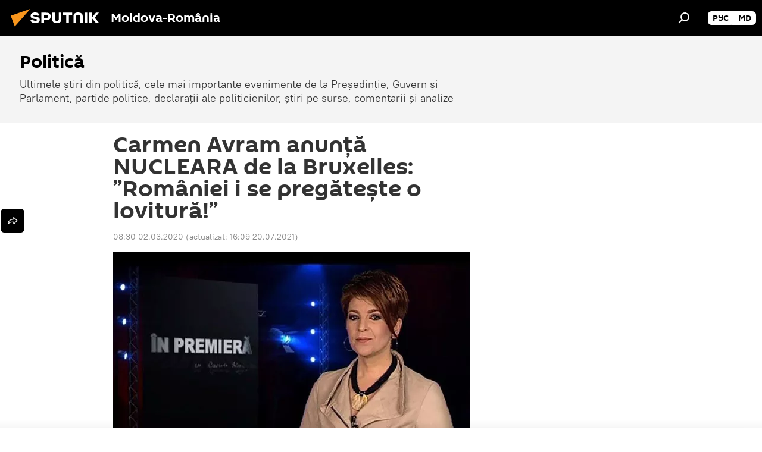

--- FILE ---
content_type: text/html; charset=utf-8
request_url: https://ro.sputniknews.com/20200302/Carmen-Avram-anunt-NUCLEARA-de-la-Bruxelles-Romaniei-i-se-pregteste-o-lovitura-29378741.html
body_size: 18221
content:
<!DOCTYPE html><html lang="ro" data-lang="ron" data-charset="" dir="ltr"><head prefix="og: http://ogp.me/ns# fb: http://ogp.me/ns/fb# article: http://ogp.me/ns/article#"><title>Carmen Avram anunță NUCLEARA de la Bruxelles: ”României i se pregătește o lovitură!” - 02.03.2020, Sputnik Moldova-România</title><meta name="description" content="”Polonia, Ungaria şi alte state estice sunt pe poziții ferme - sper ca nici România nu va accepta pierderi sau condiționări cu capcane, doar de dragul unor... 02.03.2020, Sputnik Moldova-România"><meta name="keywords" content="bruxelles, carmen avram, românia"><meta http-equiv="X-UA-Compatible" content="IE=edge,chrome=1"><meta http-equiv="Content-Type" content="text/html; charset=utf-8"><meta name="robots" content="index, follow, max-image-preview:large"><meta name="viewport" content="width=device-width, initial-scale=1.0, maximum-scale=1.0, user-scalable=yes"><meta name="HandheldFriendly" content="true"><meta name="MobileOptimzied" content="width"><meta name="referrer" content="always"><meta name="format-detection" content="telephone=no"><meta name="format-detection" content="address=no"><link rel="alternate" type="application/rss+xml" href="https://ro.sputniknews.com/export/rss2/archive/index.xml"><link rel="canonical" href="https://ro.sputniknews.com/20200302/Carmen-Avram-anunt-NUCLEARA-de-la-Bruxelles-Romaniei-i-se-pregteste-o-lovitura-29378741.html"><link rel="preload" as="image" href="https://cdnn1.img.md.sputniknews.com/img/2528/89/25288996_52:-1:1200:649_600x0_80_0_0_91a01adbdffbc01c2f39e5681e4503a0.jpg.webp"><link rel="preconnect" href="https://cdnn1.img.md.sputniknews.com/images/"><link rel="dns-prefetch" href="https://cdnn1.img.md.sputniknews.com/images/"><link rel="alternate" hreflang="ro" href="https://ro.sputniknews.com/20200302/Carmen-Avram-anunt-NUCLEARA-de-la-Bruxelles-Romaniei-i-se-pregteste-o-lovitura-29378741.html"><link rel="alternate" hreflang="x-default" href="https://ro.sputniknews.com/20200302/Carmen-Avram-anunt-NUCLEARA-de-la-Bruxelles-Romaniei-i-se-pregteste-o-lovitura-29378741.html"><link rel="apple-touch-icon" sizes="57x57" href="https://cdnn1.img.md.sputniknews.com/i/favicon/favicon-57x57.png"><link rel="apple-touch-icon" sizes="60x60" href="https://cdnn1.img.md.sputniknews.com/i/favicon/favicon-60x60.png"><link rel="apple-touch-icon" sizes="72x72" href="https://cdnn1.img.md.sputniknews.com/i/favicon/favicon-72x72.png"><link rel="apple-touch-icon" sizes="76x76" href="https://cdnn1.img.md.sputniknews.com/i/favicon/favicon-76x76.png"><link rel="apple-touch-icon" sizes="114x114" href="https://cdnn1.img.md.sputniknews.com/i/favicon/favicon-114x114.png"><link rel="apple-touch-icon" sizes="120x120" href="https://cdnn1.img.md.sputniknews.com/i/favicon/favicon-120x120.png"><link rel="apple-touch-icon" sizes="144x144" href="https://cdnn1.img.md.sputniknews.com/i/favicon/favicon-144x144.png"><link rel="apple-touch-icon" sizes="152x152" href="https://cdnn1.img.md.sputniknews.com/i/favicon/favicon-152x152.png"><link rel="apple-touch-icon" sizes="180x180" href="https://cdnn1.img.md.sputniknews.com/i/favicon/favicon-180x180.png"><link rel="icon" type="image/png" sizes="192x192" href="https://cdnn1.img.md.sputniknews.com/i/favicon/favicon-192x192.png"><link rel="icon" type="image/png" sizes="32x32" href="https://cdnn1.img.md.sputniknews.com/i/favicon/favicon-32x32.png"><link rel="icon" type="image/png" sizes="96x96" href="https://cdnn1.img.md.sputniknews.com/i/favicon/favicon-96x96.png"><link rel="icon" type="image/png" sizes="16x16" href="https://cdnn1.img.md.sputniknews.com/i/favicon/favicon-16x16.png"><link rel="manifest" href="/project_data/manifest.json?4"><meta name="msapplication-TileColor" content="#F4F4F4"><meta name="msapplication-TileImage" content="https://cdnn1.img.md.sputniknews.com/i/favicon/favicon-144x144.png"><meta name="theme-color" content="#F4F4F4"><link rel="shortcut icon" href="https://cdnn1.img.md.sputniknews.com/i/favicon/favicon.ico"><meta property="fb:app_id" content="565979577238890"><meta property="fb:pages" content="1244227432255085"><meta name="analytics:lang" content="ron"><meta name="analytics:title" content="Carmen Avram anunță NUCLEARA de la Bruxelles: ”României i se pregătește o lovitură!” - 02.03.2020, Sputnik Moldova-România"><meta name="analytics:keyw" content="politics, geo_Bruxelles, person_Carmen_Avram, location_romania"><meta name="analytics:rubric" content=""><meta name="analytics:tags" content="Politică, Bruxelles, Carmen Avram, România"><meta name="analytics:site_domain" content="ro.sputniknews.com"><meta name="analytics:article_id" content="29378741"><meta name="analytics:url" content="https://ro.sputniknews.com/20200302/Carmen-Avram-anunt-NUCLEARA-de-la-Bruxelles-Romaniei-i-se-pregteste-o-lovitura-29378741.html"><meta name="analytics:p_ts" content="1583130600"><meta name="analytics:author" content="Sputnik Moldova-România"><meta name="analytics:isscroll" content="0"><meta property="og:url" content="https://ro.sputniknews.com/20200302/Carmen-Avram-anunt-NUCLEARA-de-la-Bruxelles-Romaniei-i-se-pregteste-o-lovitura-29378741.html"><meta property="og:title" content="Carmen Avram anunță NUCLEARA de la Bruxelles: ”României i se pregătește o lovitură!”"><meta property="og:description" content="”Polonia, Ungaria şi alte state estice sunt pe poziții ferme - sper ca nici România nu va accepta pierderi sau condiționări cu capcane, doar de dragul unor prietenii vechi...”"><meta property="og:type" content="article"><meta property="og:site_name" content="Sputnik Moldova-România"><meta property="og:locale" content="ro_MD"><meta property="og:image" content="https://cdnn1.img.md.sputniknews.com/img/2528/89/25288996_52:-1:1200:649_2072x0_60_0_0_5f7abae468b5e35cadb33ccc5f15c7b2.jpg.webp"><meta name="relap-image" content="https://cdnn1.img.md.sputniknews.com/i/logo/logo-social.png"><meta name="twitter:card" content="summary_large_image"><meta name="twitter:image" content="https://cdnn1.img.md.sputniknews.com/img/2528/89/25288996_52:-1:1200:649_2072x0_60_0_0_5f7abae468b5e35cadb33ccc5f15c7b2.jpg.webp"><meta property="article:published_time" content="20200302T0830+0200"><meta property="article:modified_time" content="20210720T1609+0300"><meta property="article:author" content="Sputnik Moldova-România"><link rel="author" href="https://ro.sputniknews.com"><meta property="article:section" content="Știri"><meta property="article:tag" content="Bruxelles"><meta property="article:tag" content="Carmen Avram"><meta property="article:tag" content="România"><meta name="relap-entity-id" content="29378741"><meta property="fb:pages" content="1244227432255085"><link rel="amphtml" href="https://ro.sputniknews.com/amp/20200302/Carmen-Avram-anunt-NUCLEARA-de-la-Bruxelles-Romaniei-i-se-pregteste-o-lovitura-29378741.html"><link rel="preload" as="style" onload="this.onload=null;this.rel='stylesheet'" type="text/css" href="https://cdnn1.img.md.sputniknews.com/css/libs/fonts.min.css?911eb65935"><link rel="stylesheet" type="text/css" href="https://cdnn1.img.md.sputniknews.com/css/common.min.css?9149894256"><link rel="stylesheet" type="text/css" href="https://cdnn1.img.md.sputniknews.com/css/article.min.css?913fe17605"><script src="https://cdnn1.img.md.sputniknews.com/min/js/dist/head.js?9c9052ef3"></script><script data-iub-purposes="1">var _paq = _paq || []; (function() {var stackDomain = window.location.hostname.split('.').reverse();var domain = stackDomain[1] + '.' + stackDomain[0];_paq.push(['setCDNMask', new RegExp('cdn(\\w+).img.'+domain)]); _paq.push(['setSiteId', 'sputnik_md']); _paq.push(['trackPageView']); _paq.push(['enableLinkTracking']); var d=document, g=d.createElement('script'), s=d.getElementsByTagName('script')[0]; g.type='text/javascript'; g.defer=true; g.async=true; g.src='//a.sputniknews.com/js/sputnik.js'; s.parentNode.insertBefore(g,s); } )();</script><script type="text/javascript" src="https://cdnn1.img.md.sputniknews.com/min/js/libs/banners/adfx.loader.bind.js?98d724fe2"></script><script>
                (window.yaContextCb = window.yaContextCb || []).push(() => {
                    replaceOriginalAdFoxMethods();
                    window.Ya.adfoxCode.hbCallbacks = window.Ya.adfoxCode.hbCallbacks || [];
                })
            </script><!--В <head> сайта один раз добавьте код загрузчика-->
<script>window.yaContextCb = window.yaContextCb || []</script>
<script src="https://yandex.ru/ads/system/context.js" async></script><script>var endlessScrollFirst = 29378741; var endlessScrollUrl = '/services/article/infinity/'; var endlessScrollAlgorithm = ''; var endlessScrollQueue = [60122689, 60120510, 60073829, 60046531, 60039966, 59980350, 59978923, 59949126, 59946120, 59945929, 59733207, 59686929, 59602564, 59597663, 59573548];</script><script>var endlessScrollFirst = 29378741; var endlessScrollUrl = '/services/article/infinity/'; var endlessScrollAlgorithm = ''; var endlessScrollQueue = [60122689, 60120510, 60073829, 60046531, 60039966, 59980350, 59978923, 59949126, 59946120, 59945929, 59733207, 59686929, 59602564, 59597663, 59573548];</script></head><body id="body" data-ab="a" data-emoji="0" class="site_md m-page-article "><div class="schema_org" itemscope="itemscope" itemtype="https://schema.org/WebSite"><meta itemprop="name" content="Sputnik Moldova-România"><meta itemprop="alternateName" content="Sputnik Moldova-România"><meta itemprop="description" content="Știri de ultimă oră din România și din lume, știri pe surse interne și știri oficiale, externe legate de Rusia, UE, SUA, NATO – pe Sputnik ro"><a itemprop="url" href="https://ro.sputniknews.com" title="Sputnik Moldova-România"> </a><meta itemprop="image" content="https://ro.sputniknews.com/i/logo/logo.png"></div><ul class="schema_org" itemscope="itemscope" itemtype="http://schema.org/BreadcrumbList"><li itemprop="itemListElement" itemscope="itemscope" itemtype="http://schema.org/ListItem"><meta itemprop="name" content="Sputnik Moldova-România"><meta itemprop="position" content="1"><meta itemprop="item" content="https://ro.sputniknews.com"><a itemprop="url" href="https://ro.sputniknews.com" title="Sputnik Moldova-România"> </a></li><li itemprop="itemListElement" itemscope="itemscope" itemtype="http://schema.org/ListItem"><meta itemprop="name" content="Știri"><meta itemprop="position" content="2"><meta itemprop="item" content="https://ro.sputniknews.com/20200302/"><a itemprop="url" href="https://ro.sputniknews.com/20200302/" title="Știri"> </a></li><li itemprop="itemListElement" itemscope="itemscope" itemtype="http://schema.org/ListItem"><meta itemprop="name" content="Carmen Avram anunță NUCLEARA de la Bruxelles: ”României i se pregătește o lovitură!”"><meta itemprop="position" content="3"><meta itemprop="item" content="https://ro.sputniknews.com/20200302/Carmen-Avram-anunt-NUCLEARA-de-la-Bruxelles-Romaniei-i-se-pregteste-o-lovitura-29378741.html"><a itemprop="url" href="https://ro.sputniknews.com/20200302/Carmen-Avram-anunt-NUCLEARA-de-la-Bruxelles-Romaniei-i-se-pregteste-o-lovitura-29378741.html" title="Carmen Avram anunță NUCLEARA de la Bruxelles: ”României i se pregătește o lovitură!”"> </a></li></ul><div class="container"><div class="banner m-before-header m-article-desktop" data-position="article_desktop_header" data-infinity="1"><aside class="banner__content"><iframe class="relap-runtime-iframe" style="position:absolute;top:-9999px;left:-9999px;visibility:hidden;" srcdoc="<script src='https://relap.io/v7/relap.js' data-relap-token='HvaPHeJmpVila25r'></script>"></iframe>

<!--AdFox START-->
<!--riaru-->
<!--Площадка: md.sputniknews.ru / * / *-->
<!--Тип баннера: 100%x-->
<!--Расположение: 38323_r-bn23-х120-desk-->
<div id="adfox_article_desk100_120-1_1"></div>
<script>
    window.yaContextCb.push(()=>{
        Ya.adfoxCode.create({
            ownerId: 249922,
        containerId: 'adfox_article_desk100_120-1_1',
            params: {
                pp: 'bqot',
            ps: 'ckbh',
            p2: 'fluh',
            puid1: '',
            puid2: '',
            puid3: '',
            puid4: 'politics:geo_Bruxelles:person_Carmen_Avram:location_romania',
            puid5: ''
            }
        })
    })
</script></aside></div><div class="banner m-before-header m-article-mobile" data-position="article_mobile_header" data-infinity="1"><aside class="banner__content"><!--AdFox START-->
<!--riaru-->
<!--Площадка: md.sputniknews.ru / * / *-->
<!--Тип баннера: 100%x-->
<!--Расположение: 38328_r-bn28-х100-mob-->
<div id="adfox_article_mob-1-100-300_1"></div>
<script>
    window.yaContextCb.push(()=>{
        Ya.adfoxCode.create({
            ownerId: 249922,
        containerId: 'adfox_article_mob-1-100-300_1',
            params: {
                pp: 'bqov',
            ps: 'ckbh',
            p2: 'fluh',
            puid1: '',
            puid2: '',
            puid3: '',
            puid4: 'politics:geo_Bruxelles:person_Carmen_Avram:location_romania',
            puid5: ''
            }
        })
    })
</script></aside></div></div><div class="page" id="page"><div id="alerts"><script type="text/template" id="alertAfterRegisterTemplate">
                    
                        <div class="auth-alert m-hidden" id="alertAfterRegister">
                            <div class="auth-alert__text">
                                <%- data.success_title %> <br />
                                <%- data.success_email_1 %>
                                <span class="m-email"></span>
                                <%- data.success_email_2 %>
                            </div>
                            <div class="auth-alert__btn">
                                <button class="form__btn m-min m-black confirmEmail">
                                    <%- data.send %>
                                </button>
                            </div>
                        </div>
                    
                </script><script type="text/template" id="alertAfterRegisterNotifyTemplate">
                    
                        <div class="auth-alert" id="alertAfterRegisterNotify">
                            <div class="auth-alert__text">
                                <%- data.golink_1 %>
                                <span class="m-email">
                                    <%- user.mail %>
                                </span>
                                <%- data.golink_2 %>
                            </div>
                            <% if (user.registerConfirmCount <= 2 ) {%>
                                <div class="auth-alert__btn">
                                    <button class="form__btn m-min m-black confirmEmail">
                                        <%- data.send %>
                                    </button>
                                </div>
                            <% } %>
                        </div>
                    
                </script></div><div class="anchor" id="anchor"><div class="header " id="header"><div class="m-relative"><div class="container m-header"><div class="header__wrap"><div class="header__name"><div class="header__logo"><a href="/" title="Sputnik Moldova-România"><svg xmlns="http://www.w3.org/2000/svg" width="176" height="44" viewBox="0 0 176 44" fill="none"><path class="chunk_1" fill-rule="evenodd" clip-rule="evenodd" d="M45.8073 18.3817C45.8073 19.5397 47.1661 19.8409 49.3281 20.0417C54.1074 20.4946 56.8251 21.9539 56.8461 25.3743C56.8461 28.7457 54.2802 30.9568 48.9989 30.9568C44.773 30.9568 42.1067 29.1496 41 26.5814L44.4695 24.5688C45.3754 25.9277 46.5334 27.0343 49.4005 27.0343C51.3127 27.0343 52.319 26.4296 52.319 25.5751C52.319 24.5665 51.6139 24.2163 48.3942 23.866C43.7037 23.3617 41.3899 22.0029 41.3899 18.5824C41.3899 15.9675 43.3511 13 48.9359 13C52.9611 13 55.6274 14.8095 56.4305 17.1746L53.1105 19.1358C53.0877 19.1012 53.0646 19.0657 53.041 19.0295C52.4828 18.1733 51.6672 16.9224 48.6744 16.9224C46.914 16.9224 45.8073 17.4758 45.8073 18.3817ZM67.4834 13.3526H59.5918V30.707H64.0279V26.0794H67.4484C72.1179 26.0794 75.0948 24.319 75.0948 19.6401C75.0854 15.3138 72.6199 13.3526 67.4834 13.3526ZM67.4834 22.206H64.0186V17.226H67.4834C69.8975 17.226 70.654 18.0291 70.654 19.6891C70.6587 21.6527 69.6524 22.206 67.4834 22.206ZM88.6994 24.7206C88.6994 26.2289 87.4924 27.0857 85.3794 27.0857C83.3178 27.0857 82.1597 26.2289 82.1597 24.7206V13.3526H77.7236V25.0264C77.7236 28.6477 80.7425 30.9615 85.4704 30.9615C89.9999 30.9615 93.1168 28.8601 93.1168 25.0264V13.3526H88.6808L88.6994 24.7206ZM136.583 13.3526H132.159V30.7023H136.583V13.3526ZM156.097 13.3526L149.215 21.9235L156.45 30.707H151.066L144.276 22.4559V30.707H139.85V13.3526H144.276V21.8021L151.066 13.3526H156.097ZM95.6874 17.226H101.221V30.707H105.648V17.226H111.181V13.3526H95.6874V17.226ZM113.49 18.7342C113.49 15.2134 116.458 13 121.085 13C125.715 13 128.888 15.0616 128.902 18.7342V30.707H124.466V18.935C124.466 17.6789 123.259 16.8734 121.146 16.8734C119.094 16.8734 117.926 17.6789 117.926 18.935V30.707H113.49V18.7342Z" fill="white"></path><path class="chunk_2" d="M41 7L14.8979 36.5862L8 18.431L41 7Z" fill="#F8961D"></path></svg></a></div><div class="header__project"><span class="header__project-title">Moldova-România</span></div></div><div class="header__controls" data-nosnippet=""><div class="share m-header" data-id="29378741" data-url="https://ro.sputniknews.com/20200302/Carmen-Avram-anunt-NUCLEARA-de-la-Bruxelles-Romaniei-i-se-pregteste-o-lovitura-29378741.html" data-title="Carmen Avram anunță NUCLEARA de la Bruxelles: ”României i se pregătește o lovitură!”"></div><div class="header__menu"><span class="header__menu-item" data-modal-open="search"><svg class="svg-icon"><use xmlns:xlink="http://www.w3.org/1999/xlink" xlink:href="/i/sprites/package/inline.svg?63#search"></use></svg></span></div><div class="switcher m-double"><div class="switcher__label"><span class="switcher__title"></span><span class="switcher__icon"><svg class="svg-icon"><use xmlns:xlink="http://www.w3.org/1999/xlink" xlink:href="/i/sprites/package/inline.svg?63#arrowDown"></use></svg></span></div><div class="switcher__dropdown"><div translate="no" class="notranslate"><div class="switcher__list"><a href="https://md.sputniknews.ru/" class="switcher__link"><span class="switcher__project">Sputnik Молдова</span><span class="switcher__abbr" data-abbr="рус">рус</span></a><a href="https://md.sputniknews.com/" class="switcher__link"><span class="switcher__project">Sputnik Moldova</span><span class="switcher__abbr" data-abbr="md">md</span></a></div></div></div></div></div></div></div></div></div></div><script>var GLOBAL = GLOBAL || {}; GLOBAL.translate = {}; GLOBAL.rtl = 0; GLOBAL.lang = "ron"; GLOBAL.design = "md"; GLOBAL.charset = ""; GLOBAL.project = "sputnik_md"; GLOBAL.htmlCache = 1; GLOBAL.translate.search = {}; GLOBAL.translate.search.notFound = "Nu a fost găsit nimic"; GLOBAL.translate.search.stringLenght = "Introduceți mai multe litere pentru căutare"; GLOBAL.www = "https://ro.sputniknews.com"; GLOBAL.seo = {}; GLOBAL.seo.title = ""; GLOBAL.seo.keywords = ""; GLOBAL.seo.description = ""; GLOBAL.sock = {}; GLOBAL.sock.server = "https://cm.sputniknews.com/chat"; GLOBAL.sock.lang = "ron"; GLOBAL.sock.project = "sputnik_md"; GLOBAL.social = {}; GLOBAL.social.fbID = "565979577238890"; GLOBAL.share = [ { name: 'twitter', mobile: false },{ name: 'odnoklassniki', mobile: false },{ name: 'telegram', mobile: false },{ name: 'whatsapp', mobile: false },{ name: 'messenger', mobile: true } ]; GLOBAL.csrf_token = ''; GLOBAL.search = {}; GLOBAL.auth = {}; GLOBAL.auth.status = 'error'; GLOBAL.auth.provider = ''; GLOBAL.auth.twitter = '/id/twitter/request/'; GLOBAL.auth.facebook = '/id/facebook/request/'; GLOBAL.auth.vkontakte = '/id/vkontakte/request/'; GLOBAL.auth.google = '/id/google/request/'; GLOBAL.auth.ok = '/id/ok/request/'; GLOBAL.auth.apple = '/id/apple/request/'; GLOBAL.auth.moderator = ''; GLOBAL.user = {}; GLOBAL.user.id = ""; GLOBAL.user.emailActive = ""; GLOBAL.user.registerConfirmCount = 0; GLOBAL.article = GLOBAL.article || {}; GLOBAL.article.id = 29378741; GLOBAL.article.chat_expired = !!1; GLOBAL.chat = GLOBAL.chat || {}; GLOBAL.chat.show = !!1; GLOBAL.locale = {"convertDate":{"yesterday":"Ieri","hours":{"nominative":"%{s} \u043c\u0438\u043d\u0443\u0442\u0443 \u043d\u0430\u0437\u0430\u0434","genitive":"%{s} \u043c\u0438\u043d\u0443\u0442\u044b \u043d\u0430\u0437\u0430\u0434"},"minutes":{"nominative":"%{s} \u0447\u0430\u0441 \u043d\u0430\u0437\u0430\u0434","genitive":"%{s} \u0447\u0430\u0441\u0430 \u043d\u0430\u0437\u0430\u0434"}},"js_templates":{"unread":"\u041d\u0435\u043f\u0440\u043e\u0447\u0438\u0442\u0430\u043d\u043d\u044b\u0435","you":"\u0412\u044b","author":"\u0430\u0432\u0442\u043e\u0440","report":"\u041f\u043e\u0436\u0430\u043b\u043e\u0432\u0430\u0442\u044c\u0441\u044f","reply":"\u041e\u0442\u0432\u0435\u0442\u0438\u0442\u044c","block":"\u0417\u0430\u0431\u043b\u043e\u043a\u0438\u0440\u043e\u0432\u0430\u0442\u044c","remove":"\u0423\u0434\u0430\u043b\u0438\u0442\u044c","closeall":"\u0417\u0430\u043a\u0440\u044b\u0442\u044c \u0432\u0441\u0435","notifications":"Notificaciones","disable_twelve":"\u041e\u0442\u043a\u043b\u044e\u0447\u0438\u0442\u044c \u043d\u0430 12 \u0447\u0430\u0441\u043e\u0432","new_message":"\u041d\u043e\u0432\u043e\u0435 \u0441\u043e\u043e\u0431\u0449\u0435\u043d\u0438\u0435 \u043e\u0442sputniknews.ru","acc_block":"\u0412\u0430\u0448 \u0430\u043a\u043a\u0430\u0443\u043d\u0442 \u0437\u0430\u0431\u043b\u043e\u043a\u0438\u0440\u043e\u0432\u0430\u043d \u0430\u0434\u043c\u0438\u043d\u0438\u0441\u0442\u0440\u0430\u0442\u043e\u0440\u043e\u043c \u0441\u0430\u0439\u0442\u0430","acc_unblock":"\u0412\u0430\u0448 \u0430\u043a\u043a\u0430\u0443\u043d\u0442 \u0440\u0430\u0437\u0431\u043b\u043e\u043a\u0438\u0440\u043e\u0432\u0430\u043d \u0430\u0434\u043c\u0438\u043d\u0438\u0441\u0442\u0440\u0430\u0442\u043e\u0440\u043e\u043c \u0441\u0430\u0439\u0442\u0430","you_subscribe_1":"\u0412\u044b \u043f\u043e\u0434\u043f\u0438\u0441\u0430\u043d\u044b \u043d\u0430 \u0442\u0435\u043c\u0443 ","you_subscribe_2":"\u0423\u043f\u0440\u0430\u0432\u043b\u044f\u0442\u044c \u0441\u0432\u043e\u0438\u043c\u0438 \u043f\u043e\u0434\u043f\u0438\u0441\u043a\u0430\u043c\u0438 \u0432\u044b \u043c\u043e\u0436\u0435\u0442\u0435 \u0432 \u043b\u0438\u0447\u043d\u043e\u043c \u043a\u0430\u0431\u0438\u043d\u0435\u0442\u0435","you_received_warning_1":"\u0412\u044b \u043f\u043e\u043b\u0443\u0447\u0438\u043b\u0438 ","you_received_warning_2":" \u043f\u0440\u0435\u0434\u0443\u043f\u0440\u0435\u0436\u0434\u0435\u043d\u0438\u0435. \u0423\u0432\u0430\u0436\u0430\u0439\u0442\u0435 \u0434\u0440\u0443\u0433\u0438\u0445 \u0443\u0447\u0430\u0441\u0442\u043d\u0438\u043a\u043e\u0432 \u0438 \u043d\u0435 \u043d\u0430\u0440\u0443\u0448\u0430\u0439\u0442\u0435 \u043f\u0440\u0430\u0432\u0438\u043b\u0430 \u043a\u043e\u043c\u043c\u0435\u043d\u0442\u0438\u0440\u043e\u0432\u0430\u043d\u0438\u044f. \u041f\u043e\u0441\u043b\u0435 \u0442\u0440\u0435\u0442\u044c\u0435\u0433\u043e \u043d\u0430\u0440\u0443\u0448\u0435\u043d\u0438\u044f \u0432\u044b \u0431\u0443\u0434\u0435\u0442\u0435 \u0437\u0430\u0431\u043b\u043e\u043a\u0438\u0440\u043e\u0432\u0430\u043d\u044b \u043d\u0430 12 \u0447\u0430\u0441\u043e\u0432.","block_time":"\u0421\u0440\u043e\u043a \u0431\u043b\u043e\u043a\u0438\u0440\u043e\u0432\u043a\u0438: ","hours":" \u0447\u0430\u0441\u043e\u0432","forever":"\u043d\u0430\u0432\u0441\u0435\u0433\u0434\u0430","feedback":"\u0421\u0432\u044f\u0437\u0430\u0442\u044c\u0441\u044f","my_subscriptions":"\u041c\u043e\u0438 \u043f\u043e\u0434\u043f\u0438\u0441\u043a\u0438","rules":"\u041f\u0440\u0430\u0432\u0438\u043b\u0430 \u043a\u043e\u043c\u043c\u0435\u043d\u0442\u0438\u0440\u043e\u0432\u0430\u043d\u0438\u044f \u043c\u0430\u0442\u0435\u0440\u0438\u0430\u043b\u043e\u0432","chat":"\u0427\u0430\u0442: ","chat_new_messages":"\u041d\u043e\u0432\u044b\u0435 \u0441\u043e\u043e\u0431\u0449\u0435\u043d\u0438\u044f \u0432 \u0447\u0430\u0442\u0435","chat_moder_remove_1":"\u0412\u0430\u0448\u0435 \u0441\u043e\u043e\u0431\u0449\u0435\u043d\u0438\u0435 ","chat_moder_remove_2":" \u0431\u044b\u043b\u043e \u0443\u0434\u0430\u043b\u0435\u043d\u043e \u0430\u0434\u043c\u0438\u043d\u0438\u0441\u0442\u0440\u0430\u0442\u043e\u0440\u043e\u043c","chat_close_time_1":"\u0412 \u0447\u0430\u0442\u0435 \u043d\u0438\u043a\u0442\u043e \u043d\u0435 \u043f\u0438\u0441\u0430\u043b \u0431\u043e\u043b\u044c\u0448\u0435 12 \u0447\u0430\u0441\u043e\u0432, \u043e\u043d \u0437\u0430\u043a\u0440\u043e\u0435\u0442\u0441\u044f \u0447\u0435\u0440\u0435\u0437 ","chat_close_time_2":" \u0447\u0430\u0441\u043e\u0432","chat_new_emoji_1":"\u041d\u043e\u0432\u044b\u0435 \u0440\u0435\u0430\u043a\u0446\u0438\u0438 ","chat_new_emoji_2":" \u0432\u0430\u0448\u0435\u043c\u0443 \u0441\u043e\u043e\u0431\u0449\u0435\u043d\u0438\u044e ","chat_message_reply_1":"\u041d\u0430 \u0432\u0430\u0448 \u043a\u043e\u043c\u043c\u0435\u043d\u0442\u0430\u0440\u0438\u0439 ","chat_message_reply_2":" \u043e\u0442\u0432\u0435\u0442\u0438\u043b \u043f\u043e\u043b\u044c\u0437\u043e\u0432\u0430\u0442\u0435\u043b\u044c ","emoji_1":"\u00cemi place","emoji_2":"Z\u00e2mbet","emoji_3":"Mirare","emoji_4":"Triste\u021be","emoji_5":"Revolt\u0103tor","emoji_6":"Nu-mi place","site_subscribe_podcast":{"success":"\u0421\u043f\u0430\u0441\u0438\u0431\u043e, \u0432\u044b \u043f\u043e\u0434\u043f\u0438\u0441\u0430\u043d\u044b \u043d\u0430 \u0440\u0430\u0441\u0441\u044b\u043b\u043a\u0443! \u041d\u0430\u0441\u0442\u0440\u043e\u0438\u0442\u044c \u0438\u043b\u0438 \u043e\u0442\u043c\u0435\u043d\u0438\u0442\u044c \u043f\u043e\u0434\u043f\u0438\u0441\u043a\u0443 \u043c\u043e\u0436\u043d\u043e \u0432 \u043b\u0438\u0447\u043d\u043e\u043c \u043a\u0430\u0431\u0438\u043d\u0435\u0442\u0435","subscribed":"\u0412\u044b \u0443\u0436\u0435 \u043f\u043e\u0434\u043f\u0438\u0441\u0430\u043d\u044b \u043d\u0430 \u044d\u0442\u0443 \u0440\u0430\u0441\u0441\u044b\u043b\u043a\u0443","error":"\u041f\u0440\u043e\u0438\u0437\u043e\u0448\u043b\u0430 \u043d\u0435\u043f\u0440\u0435\u0434\u0432\u0438\u0434\u0435\u043d\u043d\u0430\u044f \u043e\u0448\u0438\u0431\u043a\u0430. \u041f\u043e\u0436\u0430\u043b\u0443\u0439\u0441\u0442\u0430, \u043f\u043e\u0432\u0442\u043e\u0440\u0438\u0442\u0435 \u043f\u043e\u043f\u044b\u0442\u043a\u0443 \u043f\u043e\u0437\u0436\u0435"}},"smartcaptcha":{"site_key":"ysc1_Zf0zfLRI3tRHYHJpbX6EjjBcG1AhG9LV0dmZQfJu8ba04c1b"}}; GLOBAL = {...GLOBAL, ...{"subscribe":{"email":"Introduce\u021bi adresa de e-mail","button":"Abonare","send":"Mul\u021bumim, v-a fost expediat un e-mail cu link pentru confirmarea abon\u0103rii","subscribe":"Mul\u021bumim, sunte\u021bi abonat la newsletter! Pute\u021bi configura sau anula abonamentul \u00een cabinetul personal","confirm":"Sunte\u021bi deja abonat la acest newsletter","registration":{"@attributes":{"button":"\u0417\u0430\u0440\u0435\u0433\u0438\u0441\u0442\u0440\u0438\u0440\u043e\u0432\u0430\u0442\u044c\u0441\u044f"}},"social":{"@attributes":{"count":"11"},"comment":[{},{}],"item":[{"@attributes":{"type":"yt","title":"YouTube"}},{"@attributes":{"type":"sc","title":"SoundCloud"}},{"@attributes":{"type":"ok","title":"odnoklassniki"}},{"@attributes":{"type":"tw","title":"twitter"}},{"@attributes":{"type":"tam","title":"tamtam"}},{"@attributes":{"type":"vk","title":"vkontakte"}},{"@attributes":{"type":"tg","title":"telegram"}},{"@attributes":{"type":"yd","title":"yandex dzen"}},{"@attributes":{"type":"vb","title":"viber"}}]}}}}; GLOBAL.js = {}; GLOBAL.js.videoplayer = "https://cdnn1.img.md.sputniknews.com/min/js/dist/videoplayer.js?9651130d6"; GLOBAL.userpic = "/userpic/"; GLOBAL.gmt = ""; GLOBAL.tz = "+0200"; GLOBAL.projectList = [ { title: 'Internațional', country: [ { title: 'Engleză', url: 'https://sputnikglobe.com', flag: 'flags-INT', lang: 'International', lang2: 'English' }, ] }, { title: 'Orientul Mijlociu', country: [ { title: 'Arabă', url: 'https://sarabic.ae/', flag: 'flags-INT', lang: 'Sputnik عربي', lang2: 'Arabic' }, { title: 'Turcă', url: 'https://anlatilaninotesi.com.tr/', flag: 'flags-TUR', lang: 'Türkiye', lang2: 'Türkçe' }, { title: 'Farsi', url: 'https://spnfa.ir/', flag: 'flags-INT', lang: 'Sputnik ایران', lang2: 'Persian' }, { title: 'Dari', url: 'https://sputnik.af/', flag: 'flags-INT', lang: 'Sputnik افغانستان', lang2: 'Dari' }, ] }, { title: 'America Latină', country: [ { title: 'Spaniolă', url: 'https://noticiaslatam.lat/', flag: 'flags-INT', lang: 'Mundo', lang2: 'Español' }, { title: 'Portugheză', url: 'https://noticiabrasil.net.br/', flag: 'flags-BRA', lang: 'Brasil', lang2: 'Português' }, ] }, { title: 'Asia de Sud', country: [ { title: 'Hindi', url: 'https://hindi.sputniknews.in', flag: 'flags-IND', lang: 'भारत', lang2: 'हिंदी' }, { title: 'Engleză', url: 'https://sputniknews.in', flag: 'flags-IND', lang: 'India', lang2: 'English' }, ] }, { title: 'Asia de Est și de Sud-Est', country: [ { title: 'Vietnameză', url: 'https://kevesko.vn/', flag: 'flags-VNM', lang: 'Việt Nam', lang2: 'Tiếng Việt' }, { title: 'Japoneză', url: 'https://sputniknews.jp/', flag: 'flags-JPN', lang: '日本', lang2: '日本語' }, { title: 'Chineză', url: 'https://sputniknews.cn/', flag: 'flags-CHN', lang: '中国', lang2: '中文' }, ] }, { title: 'Asia Centrală', country: [ { title: 'Cazahă', url: 'https://sputnik.kz/', flag: 'flags-KAZ', lang: 'Қазақстан', lang2: 'Қазақ тілі' }, { title: 'Kirghiză', url: 'https://sputnik.kg/', flag: 'flags-KGZ', lang: 'Кыргызстан', lang2: 'Кыргызча' }, { title: 'Uzbecă', url: 'https://oz.sputniknews.uz/', flag: 'flags-UZB', lang: 'Oʻzbekiston', lang2: 'Ўзбекча' }, { title: 'Tadjică', url: 'https://sputnik.tj/', flag: 'flags-TJK', lang: 'Тоҷикистон', lang2: 'Тоҷикӣ' }, ] }, { title: 'Africa', country: [ { title: 'Franceză', url: 'https://fr.sputniknews.africa/', flag: 'flags-INT', lang: 'Afrique', lang2: 'Français' }, { title: 'Engleză', url: 'https://en.sputniknews.africa', flag: 'flags-INT', lang: 'Africa', lang2: 'English' }, ] }, { title: 'Caucaz', country: [ { title: 'Armeană', url: 'https://arm.sputniknews.ru/', flag: 'flags-ARM', lang: 'Արմենիա', lang2: 'Հայերեն' }, { title: 'Abhază', url: 'https://sputnik-abkhazia.info/', flag: 'flags-ABH', lang: 'Аҧсны', lang2: 'Аҧсышәала' }, { title: 'Osetă', url: 'https://sputnik-ossetia.com/', flag: 'flags-OST', lang: 'Хуссар Ирыстон', lang2: 'Иронау' }, { title: 'Georgiană', url: 'https://sputnik-georgia.com/', flag: 'flags-GEO', lang: 'საქართველო', lang2: 'ქართული' }, { title: 'Azeră', url: 'https://sputnik.az/', flag: 'flags-AZE', lang: 'Azərbaycan', lang2: 'Аzərbaycanca' }, ] }, { title: 'Europa', country: [ { title: 'Sârbă', url: 'https://sputnikportal.rs/', flag: 'flags-SRB', lang: 'Србиjа', lang2: 'Српски' }, { title: 'Rusă', url: 'https://lv.sputniknews.ru/', flag: 'flags-LVA', lang: 'Latvija', lang2: 'Русский' }, { title: 'Rusă', url: 'https://lt.sputniknews.ru/', flag: 'flags-LTU', lang: 'Lietuva', lang2: 'Русский' }, { title: 'Moldovenească', url: 'https://md.sputniknews.com/', flag: 'flags-MDA', lang: 'Moldova', lang2: 'Moldovenească' }, { title: 'Belarusă', url: 'https://bel.sputnik.by/', flag: 'flags-BLR', lang: 'Беларусь', lang2: 'Беларускi' } ] }, ];</script><div class="wrapper" id="endless" data-infinity-max-count="2"><div class="endless__item " data-infinity="1" data-supertag="1" data-remove-fat="0" data-advertisement-project="0" data-remove-advertisement="0" data-id="29378741" data-date="20200302" data-endless="1" data-domain="ro.sputniknews.com" data-project="sputnik_md" data-url="/20200302/Carmen-Avram-anunt-NUCLEARA-de-la-Bruxelles-Romaniei-i-se-pregteste-o-lovitura-29378741.html" data-full-url="https://ro.sputniknews.com/20200302/Carmen-Avram-anunt-NUCLEARA-de-la-Bruxelles-Romaniei-i-se-pregteste-o-lovitura-29378741.html" data-title="Carmen Avram anunță NUCLEARA de la Bruxelles: ”României i se pregătește o lovitură!”" data-published="2020-03-02T08:30+0200" data-text-length="0" data-keywords="bruxelles, carmen avram, românia" data-author="Sputnik Moldova-România" data-analytics-keyw="geo_Bruxelles, person_Carmen_Avram, location_romania" data-analytics-rubric="" data-analytics-tags="Politică, Bruxelles, Carmen Avram, România" data-article-show="" data-chat-expired="" data-pts="1583130600" data-article-type="article" data-is-scroll="1" data-head-title="Carmen Avram anunță NUCLEARA de la Bruxelles: ”României i se pregătește o lovitură!” - Sputnik Moldova-România, 02.03.2020"><a href="/politics/" class="container article__supertag-header m-politics " title="Politică"><div class="article__supertag-header-align"><div class="article__supertag-header-title">Politică</div><div class="article__supertag-header-announce">Ultimele știri din politică, cele mai importante evenimente de la Președinție, Guvern și Parlament, partide politice, declarații ale politicienilor, știri pe surse, comentarii și analize</div></div></a><div class="container m-content"><div class="layout"><div class="article "><div class="article__meta" itemscope="" itemtype="https://schema.org/Article"><div itemprop="mainEntityOfPage">https://ro.sputniknews.com/20200302/Carmen-Avram-anunt-NUCLEARA-de-la-Bruxelles-Romaniei-i-se-pregteste-o-lovitura-29378741.html</div><a itemprop="url" href="https://ro.sputniknews.com/20200302/Carmen-Avram-anunt-NUCLEARA-de-la-Bruxelles-Romaniei-i-se-pregteste-o-lovitura-29378741.html" title="Carmen Avram anunță NUCLEARA de la Bruxelles: ”României i se pregătește o lovitură!”"></a><div itemprop="headline">Carmen Avram anunță NUCLEARA de la Bruxelles: ”României i se pregătește o lovitură!”</div><div itemprop="name">Carmen Avram anunță NUCLEARA de la Bruxelles: ”României i se pregătește o lovitură!”</div><div itemprop="alternateName">Sputnik Moldova-România</div><div itemprop="description">”Polonia, Ungaria şi alte state estice sunt pe poziții ferme - sper ca nici România nu va accepta pierderi sau condiționări cu capcane, doar de dragul unor... 02.03.2020, Sputnik Moldova-România</div><div itemprop="datePublished">2020-03-02T08:30+0200</div><div itemprop="dateCreated">2020-03-02T08:30+0200</div><div itemprop="dateModified">2021-07-20T16:09+0300</div><div itemprop="associatedMedia">https://cdnn1.img.md.sputniknews.com/img/2528/89/25288996_52:-1:1200:649_1920x0_80_0_0_d9c07ba4651a05b9c46faf4a43548eb8.jpg.webp</div><div itemprop="contentLocation">bruxelles</div><div itemprop="contentLocation">românia</div><div itemprop="copyrightHolder" itemscope="" itemtype="http://schema.org/Organization"><div itemprop="name">Sputnik Moldova-România</div><a itemprop="url" href="https://ro.sputniknews.com" title="Sputnik Moldova-România"> </a><div itemprop="email">media@sputniknews.com</div><div itemprop="telephone">+74956456601</div><div itemprop="legalName">MIA „Rossiya Segodnya“</div><div itemprop="logo" itemscope="" itemtype="https://schema.org/ImageObject"><a itemprop="url" href="https://ro.sputniknews.com/i/logo/logo.png" title="Sputnik Moldova-România"> </a><a itemprop="contentUrl" href="https://ro.sputniknews.com/i/logo/logo.png" title="Sputnik Moldova-România"> </a><div itemprop="width">252</div><div itemprop="height">60</div></div></div><div itemprop="copyrightYear">2020</div><div itemprop="creator" itemscope="" itemtype="http://schema.org/Organization"><div itemprop="name">Sputnik Moldova-România</div><a itemprop="url" href="https://ro.sputniknews.com" title="Sputnik Moldova-România"> </a><div itemprop="email">media@sputniknews.com</div><div itemprop="telephone">+74956456601</div><div itemprop="legalName">MIA „Rossiya Segodnya“</div><div itemprop="logo" itemscope="" itemtype="https://schema.org/ImageObject"><a itemprop="url" href="https://ro.sputniknews.com/i/logo/logo.png" title="Sputnik Moldova-România"> </a><a itemprop="contentUrl" href="https://ro.sputniknews.com/i/logo/logo.png" title="Sputnik Moldova-România"> </a><div itemprop="width">252</div><div itemprop="height">60</div></div></div><div itemprop="genre">Știri</div><div itemprop="inLanguage">ro_MD</div><div itemprop="sourceOrganization" itemscope="" itemtype="http://schema.org/Organization"><div itemprop="name">Sputnik Moldova-România</div><a itemprop="url" href="https://ro.sputniknews.com" title="Sputnik Moldova-România"> </a><div itemprop="email">media@sputniknews.com</div><div itemprop="telephone">+74956456601</div><div itemprop="legalName">MIA „Rossiya Segodnya“</div><div itemprop="logo" itemscope="" itemtype="https://schema.org/ImageObject"><a itemprop="url" href="https://ro.sputniknews.com/i/logo/logo.png" title="Sputnik Moldova-România"> </a><a itemprop="contentUrl" href="https://ro.sputniknews.com/i/logo/logo.png" title="Sputnik Moldova-România"> </a><div itemprop="width">252</div><div itemprop="height">60</div></div></div><div itemprop="image" itemscope="" itemtype="https://schema.org/ImageObject"><a itemprop="url" href="https://cdnn1.img.md.sputniknews.com/img/2528/89/25288996_52:-1:1200:649_1920x0_80_0_0_d9c07ba4651a05b9c46faf4a43548eb8.jpg.webp" title="Carmen Avram"></a><a itemprop="contentUrl" href="https://cdnn1.img.md.sputniknews.com/img/2528/89/25288996_52:-1:1200:649_1920x0_80_0_0_d9c07ba4651a05b9c46faf4a43548eb8.jpg.webp" title="Carmen Avram"></a><div itemprop="width">1920</div><div itemprop="height">1080</div><div itemprop="representativeOfPage">true</div></div><a itemprop="thumbnailUrl" href="https://cdnn1.img.md.sputniknews.com/img/2528/89/25288996_52:-1:1200:649_1920x0_80_0_0_d9c07ba4651a05b9c46faf4a43548eb8.jpg.webp"></a><div itemprop="image" itemscope="" itemtype="https://schema.org/ImageObject"><a itemprop="url" href="https://cdnn1.img.md.sputniknews.com/img/2528/89/25288996_167:0:1200:649_1920x0_80_0_0_c9c6d421c9e0dc622c991d3869244a9e.jpg.webp" title="Carmen Avram"></a><a itemprop="contentUrl" href="https://cdnn1.img.md.sputniknews.com/img/2528/89/25288996_167:0:1200:649_1920x0_80_0_0_c9c6d421c9e0dc622c991d3869244a9e.jpg.webp" title="Carmen Avram"></a><div itemprop="width">1920</div><div itemprop="height">1440</div><div itemprop="representativeOfPage">true</div></div><a itemprop="thumbnailUrl" href="https://cdnn1.img.md.sputniknews.com/img/2528/89/25288996_167:0:1200:649_1920x0_80_0_0_c9c6d421c9e0dc622c991d3869244a9e.jpg.webp">https://cdnn1.img.md.sputniknews.com/img/2528/89/25288996_167:0:1200:649_1920x0_80_0_0_c9c6d421c9e0dc622c991d3869244a9e.jpg.webp</a><div itemprop="image" itemscope="" itemtype="https://schema.org/ImageObject"><a itemprop="url" href="https://cdnn1.img.md.sputniknews.com/img/2528/89/25288996_568:39:1122:649_1920x0_80_0_0_2f0748b5a27a76aaedbb713ca4bea175.jpg.webp" title="Carmen Avram"></a><a itemprop="contentUrl" href="https://cdnn1.img.md.sputniknews.com/img/2528/89/25288996_568:39:1122:649_1920x0_80_0_0_2f0748b5a27a76aaedbb713ca4bea175.jpg.webp" title="Carmen Avram"></a><div itemprop="width">1920</div><div itemprop="height">1920</div><div itemprop="representativeOfPage">true</div></div><a itemprop="thumbnailUrl" href="https://cdnn1.img.md.sputniknews.com/img/2528/89/25288996_568:39:1122:649_1920x0_80_0_0_2f0748b5a27a76aaedbb713ca4bea175.jpg.webp" title="Carmen Avram"></a><div itemprop="publisher" itemscope="" itemtype="http://schema.org/Organization"><div itemprop="name">Sputnik Moldova-România</div><a itemprop="url" href="https://ro.sputniknews.com" title="Sputnik Moldova-România"> </a><div itemprop="email">media@sputniknews.com</div><div itemprop="telephone">+74956456601</div><div itemprop="legalName">MIA „Rossiya Segodnya“</div><div itemprop="logo" itemscope="" itemtype="https://schema.org/ImageObject"><a itemprop="url" href="https://ro.sputniknews.com/i/logo/logo.png" title="Sputnik Moldova-România"> </a><a itemprop="contentUrl" href="https://ro.sputniknews.com/i/logo/logo.png" title="Sputnik Moldova-România"> </a><div itemprop="width">252</div><div itemprop="height">60</div></div></div><div itemprop="author" itemscope="" itemtype="https://schema.org/Person"><div itemprop="name">Sputnik Moldova-România</div></div><div itemprop="keywords">bruxelles, carmen avram, românia</div><div itemprop="about" itemscope="" itemtype="https://schema.org/Thing"><div itemprop="name">bruxelles, carmen avram, românia</div></div></div><div class="article__header"><h1 class="article__title">Carmen Avram anunță NUCLEARA de la Bruxelles: ”României i se pregătește o lovitură!”</h1><div class="article__info " data-nosnippet=""><div class="article__info-date"><a href="/20200302/" class="" title="Arhiva știrilor" data-unixtime="1583130600">08:30 02.03.2020</a> <span class="article__info-date-modified " data-unixtime="1626786566"> (actualizat: <span class="date">16:09 20.07.2021</span>)</span></div><div class="article__view" data-id="29378741"></div></div><div class="article__announce"><div class="media" data-media-tipe="s405x229"><div class="media__size"><div class="photoview__open" data-photoview-group="29378741" data-photoview-src="https://cdnn1.img.md.sputniknews.com/img/2528/89/25288996_0:0:1200:649_1440x900_80_0_1_0cd8b9fcbdfdb75f4f424b6d4abe68b4.jpg.webp?source-sid=not_sputnik_photo" data-photoview-image-id="18087083" data-photoview-sharelink="https://ro.sputniknews.com/20200302/Carmen-Avram-anunt-NUCLEARA-de-la-Bruxelles-Romaniei-i-se-pregteste-o-lovitura-29378741.html?share-img=18087083"><noindex><div class="photoview__open-info"><span class="photoview__copyright">© Photo : <a href="https://www.facebook.com/553987241302853/photos/a.553987434636167.1073741825.553987241302853/553987437969500/?type=3&#38;theater" title="Facebook / Carmen Avram">Facebook / Carmen Avram</a></span><span class="photoview__ext-link"></span><span class="photoview__desc-text">Carmen Avram</span></div></noindex><img media-type="s405x229" data-source-sid="not_sputnik_photo" alt="Carmen Avram - Sputnik Moldova-România" title="Carmen Avram" src="https://cdnn1.img.md.sputniknews.com/img/2528/89/25288996_52:-1:1200:649_600x0_80_0_0_91a01adbdffbc01c2f39e5681e4503a0.jpg.webp"></div></div><div class="media__copyright " data-nosnippet=""><div class="media__copyright-item m-copyright">© Photo : <a href="https://www.facebook.com/553987241302853/photos/a.553987434636167.1073741825.553987241302853/553987437969500/?type=3&#38;theater" title="Facebook / Carmen Avram">Facebook / Carmen Avram</a></div></div></div></div><div class="article__news-services-subscribe" data-modal-open="subscribe"><span class="article__news-services-subscribe-label">Abonare</span><ul class="article__news-services-subscribe-list"><li class="article__news-services-subscribe-item social-service" title="OK" data-name="odnoklassniki"><svg class="svg-icon"><use xmlns:xlink="http://www.w3.org/1999/xlink" xlink:href="/i/sprites/package/inline.svg?63#odnoklassniki"></use></svg></li></ul></div><div class="article__announce-text">”Polonia, Ungaria şi alte state estice sunt pe poziții ferme - sper ca nici România nu va accepta pierderi sau condiționări cu capcane, doar de dragul unor prietenii vechi...”</div></div><div class="article__body"><div class="article__block" data-type="text"><div class="article__text"><p class=""><strong>BUCUREȘTI, 2 martie - Sputnik, Dragoș Dumitriu.</strong> Veste „nucleară” dată de europarlamentarul Carmen Avram în emisiunea de top realizată de Răzvan Dumitrescu. României i se pregătește una dintre cele mai perverse lovituri.</p>
</div></div><div class="article__block" data-type="article" data-article="main-photo"><div class="article__article m-image"><a href="/20200227/Palm-de-la-Bruxelles-pentru-Guvernul-PNL-Un-ministru-e-n-CONFLICT-GRAV-de-interese-29339559.html" class="article__article-image" inject-number="" inject-position="" title="Palmă de la Bruxelles pentru Guvernul PNL: Un ministru e în CONFLICT GRAV de interese"><img media-type="ar10x4" data-source-sid="not_sputnik_photo" alt="Guvernul României, Ludovic Orban și Florin Cîțu - Sputnik Moldova-România" title="Guvernul României, Ludovic Orban și Florin Cîțu" class=" lazyload" src="data:image/svg+xml,%3Csvg%20xmlns=%22http://www.w3.org/2000/svg%22%20width=%22600%22%20height=%22240%22%3E%3C/svg%3E" data-src="https://cdnn1.img.md.sputniknews.com/img/2933/94/29339447_0:20:1201:500_600x0_80_0_0_751e825efc956846ef4fcddbcb0684c7.jpg.webp"></a><div class="article__article-desc"><a href="/20200227/Palm-de-la-Bruxelles-pentru-Guvernul-PNL-Un-ministru-e-n-CONFLICT-GRAV-de-interese-29339559.html" class="article__article-title" inject-number="" inject-position="" title="Palmă de la Bruxelles pentru Guvernul PNL: Un ministru e în CONFLICT GRAV de interese">Palmă de la Bruxelles pentru Guvernul PNL: Un ministru e în CONFLICT GRAV de interese</a></div><div class="article__article-info" data-type="article"><div class="elem-info"><div class="elem-info__date " data-unixtime="1582794551">27 Februarie 2020, 11:09</div><div class="elem-info__views" data-id="29339559"></div><div class="elem-info__share"><div class="share" data-id="29339559" data-url="https://ro.sputniknews.com/20200227/Palm-de-la-Bruxelles-pentru-Guvernul-PNL-Un-ministru-e-n-CONFLICT-GRAV-de-interese-29339559.html" data-title="Palmă de la Bruxelles pentru Guvernul PNL: Un ministru e în CONFLICT GRAV de interese"></div></div></div></div></div></div><div class="article__block" data-type="text"><div class="article__text">
<p class="">”Vă dau o veste proastă - la Bruxelles, se pregăteşte, acum, condiţionarea alocării de bani de statul de drept”, a anunțat Carmen Avram, asta în condiţiile în care ”nimeni nu vrea să pună definiţie la statul de drept, este împotriva tratatului și toate statele din UE au sisteme diferite”.</p>
<p class="">Reamintim că această propunerea a mai fost făcută și anii trecuți, fiind respinsă vehement de premierul Viorica Dăncilă, fost europarlamentar, prin intervenții memorabile la Bruxelles și Strasbourg. În același timp, politicieni – inclusiv eurodeputați - USR și PNL au creat probleme României prin acuzații aberante pe tema „statului de drept”.</p></div></div><div class="article__block" data-type="text"><div class="article__text">
<blockquote class="marker-quote1">”Va fi un pretext care ar putea să aducă foarte mari prejudicii României pentru că noi am tot aruncat tema asta cu statul de drept”, a declarat aseară Carmen Avram, în emisiunea ”Subiectiv”, de la Antena 3.</blockquote>
<p>Într-o postare anterioară, Carmen Avram arăta că la Summit-ul de la Bruxelles pe tema bugetelor ”vor fi tensiun”. ”Liderii statelor UE se întâlnesc să decidă cum se împart banii Uniunii pe domenii şi pe țări”.</p>
<blockquote class="marker-quote1">”Războiul va fi diplomatic, dar dur, că doar se duce pentru miliarde de euro!”, scria Carmen Avram pe 20 februarie, subliniind că ”Polonia, Ungaria şi alte state estice sunt pe poziții ferme”.</blockquote>
<p>Atunci, Carmen Avram atrăgea atenția, cu subînțeles: ”Eu sper ca nici România nu va accepta pierderi sau condiționări cu capcane, doar de dragul unor prietenii vechi...”.</p>
<p>Ori, acum iată că s-ar putea întâmpla ceea ce anunța cunoscuta teleastă: ”condiționări cu capcane, doar de dragul unor prietenii vechi”.</p></div></div><div class="article__block" data-type="text"><div class="article__text">
<div class="ria-fb"><iframe src="https://www.facebook.com/plugins/post.php?href=https%3A%2F%2Fwww.facebook.com%2Fcarmenavramoficial%2Fposts%2F1550584431761406&#38;width=660" width="660" height="303" frameborder="0" style="border: none; overflow: hidden;"></iframe></div>
<ul>
<li><em>Urmărește-ne pe rețelele de socializare:</em>|<a class="link_fb" href="https://www.facebook.com/sputnikmdro/" target="_blank" rel="noopener" class="link_fb">Facebook</a> |<a class="link_tw" href="https://twitter.com/sputnikmdro" target="_blank" rel="noopener" class="link_tw">Twitter</a> |<a class="link_vk" href="https://vk.com/romaniaro" target="_blank" rel="noopener" class="link_vk">VK</a>|<a href="https://ok.ru/group/53450089824333" target="_blank" rel="noopener">Odnoklassniki</a> |<a href="https://www.instagram.com/sputnikromaniamoldova/" target="_blank" rel="noopener">Instagram</a></li>
<li><em>Accesaţi aplicaţiile mobile pentru </em><strong><em><a href="https://itunes.apple.com/us/app/sputnik-news/id969452947" target="_blank" rel="noopener">iPhone</a> </em></strong><em>și </em><strong><em><a href="https://play.google.com/store/apps/details?id=com.sputniknews.sputnik" target="_blank" rel="noopener">Android</a></em></strong></li>
</ul></div></div></div><div class="article__footer"><div class="article__share"><div class="article__sharebar" data-nosnippet=""><span class="share m-article" data-id="29378741" data-url="https://ro.sputniknews.com/20200302/Carmen-Avram-anunt-NUCLEARA-de-la-Bruxelles-Romaniei-i-se-pregteste-o-lovitura-29378741.html" data-title="Carmen Avram anunță NUCLEARA de la Bruxelles: ”României i se pregătește o lovitură!”" data-hideMore="true"></span></div></div><ul class="tags m-noButton m-mb20"><li class="tag  m-supertag" data-sid="politics" data-type="supertag"><a href="/politics/" class="tag__text" title="Politică">Politică</a></li><li class="tag  " data-sid="geo_Bruxelles" data-type="tag"><a href="/geo_Bruxelles/" class="tag__text" title="Bruxelles">Bruxelles</a></li><li class="tag  " data-sid="person_Carmen_Avram" data-type="tag"><a href="/person_Carmen_Avram/" class="tag__text" title="Carmen Avram">Carmen Avram</a></li><li class="tag  " data-sid="location_romania" data-type="tag"><a href="/location_romania/" class="tag__text" title="România">România</a></li></ul><div class="article__userbar-loader" data-nosnippet=""><span class="loader"><i></i></span></div></div></div><div class="sidebar"><div class="banner m-right-second m-article-desktop m-fixed-top" data-position="article_desktop_right-2" data-infinity="1" data-changed-id="adfox_article_right_2_29378741"><aside class="banner__content"><!--AdFox START-->
<!--riaru-->
<!--Площадка: md.sputniknews.ru / * / *-->
<!--Тип баннера: 100%x-->
<!--Расположение: 38342_r-bn42-300x600-desk-->
<div id="adfox_article_desk300_600_1"></div>
<script>
    window.yaContextCb.push(()=>{
        Ya.adfoxCode.create({
            ownerId: 249922,
        containerId: 'adfox_article_desk300_600_1',
            params: {
                pp: 'bqoz',
            ps: 'ckbh',
            p2: 'fluh',
            puid1: '',
            puid2: '',
            puid3: '',
            puid4: 'politics:geo_Bruxelles:person_Carmen_Avram:location_romania',
            puid5: ''
            }
        })
    })
</script></aside></div></div></div></div></div></div><div class="footer"><div class="container"><div class="footer__topline"><div class="footer__logo"><i class="footer__logo-icon"><img src="https://cdnn1.img.md.sputniknews.com/i/logo/logo.svg" width="170" height="43" alt="Sputnik Moldova-România"></i><span class="footer__logo-title">Moldova-România</span></div><div class="footer__menu"><div class="footer__menu-item"><a href="/politics/" class="footer__menu-link" title="Politică">Politică</a></div><div class="footer__menu-item"><a href="/society/" class="footer__menu-link" title="Societate">Societate</a></div><div class="footer__menu-item"><a href="/economics/" class="footer__menu-link" title="Economie">Economie</a></div><div class="footer__menu-item"><a href="/Rusia/" class="footer__menu-link" title="Rusia">Rusia</a></div><div class="footer__menu-item"><a href="/International/" class="footer__menu-link" title="Internaţional">Internaţional</a></div><div class="footer__menu-item"><a href="/analize-opinii/" class="footer__menu-link" title="Analize și opinii">Analize și opinii</a></div><div class="footer__menu-item"><a href="/columnists/" class="footer__menu-link" title="EDITORIALIST">EDITORIALIST</a></div><div class="footer__menu-item"><a href="/video/" class="footer__menu-link" title="Video">Video</a></div><div class="footer__menu-item"><a href="/photo/" class="footer__menu-link" title="Foto">Foto</a></div></div></div></div><div class="container"><div class="footer__social" data-nosnippet=""></div></div><div class="footer__background"><div class="container"><div class="footer__grid"><div class="footer__content"><ul class="footer__nav"><li class="footer__nav-item" data-id="16942394"><a href="/docs/index.html" class="footer__nav-link" title="Despre proiect" target="_blank" rel="noopener">Despre proiect</a></li><li class="footer__nav-item" data-id="17834808"><a href="/docs/terms_of_use.html" class="footer__nav-link" title="Reguli de utilizare" target="_blank" rel="noopener">Reguli de utilizare</a></li><li class="footer__nav-item" data-id="9633064"><a href="/docs/contact.html" class="footer__nav-link" title="Contacte" target="_blank" rel="noopener">Contacte</a></li><li class="footer__nav-item" data-id="9080145"><a href="/docs/marketing.html" class="footer__nav-link" title="Reclamă" target="_blank" rel="noopener">Reclamă</a></li><li class="footer__nav-item" data-id="56316227"><a href="https://ro.sputniknews.com/docs/privacy_policy.html" class="footer__nav-link" title="Politica de confidențialitate" target="_blank" rel="noopener">Politica de confidențialitate</a></li><li class="footer__nav-item" data-id="56316224"><a href="https://ro.sputniknews.com/docs/cookie_policy.html" class="footer__nav-link" title="Politica privind cookie-urile" target="_blank" rel="noopener">Politica privind cookie-urile</a></li><li class="footer__nav-item" data-id="57053448"><button class="footer__nav-link" title="Feedback" data-modal-open="feedbackprivacy">Feedback</button></li></ul><div class="footer__information"></div></div><div class="footer__apps" data-nosnippet=""><a target="_blank" rel="noopener" class="footer__apps-link m-google" style="margin-left:0" title="Android APK" href="https://sputnik-apk.ru/sputnik.apk"><img src="/i/apps/android_apk.svg" alt="Android APK"></a></div><div class="footer__copyright" data-nosnippet="">© 2026 Sputnik  
            
                Toate drepturile sunt garantate. 18+
            
        </div></div></div></div></div><script src="https://cdnn1.img.md.sputniknews.com/min/js/dist/footer.js?991aa009e"></script><script>
                var player_locale = {
                    
                        "LIVE": "ÎN EMISIE",
                        "Play Video": "Reproduce video",
                        "Play": "Reproducere",
                        "Pause": "Pauză",
                        "Current Time": "Vremea curentă",
                        "Duration Time": "Durata",
                        "Remaining Time": "Timpul rămas",
                        "Stream Type": "Formatul fluxului",
                        "Loaded": "Încărcare",
                        "Progress": "Progres",
                        "Fullscreen": "Regim full screen",
                        "Non-Fullscreen": "Părăsirea regimului full screen",
                        "Mute": "Fără sunet",
                        "Unmute": "Cu sunet",
                        "Playback Rate": "Viteza de reproducere",
                        "Close Modal Dialog": "Închidere",
                        "Close": "Închidere",
                        "Download": "Descărcare",
                        "Subscribe": "Abonare",
                        "More": "Vizionarea tuturor episoadelor",
                        "About": "Despre ediție",
                        "You aborted the media playback": "Ați întrerupt reproducerea video",
                        "A network error caused the media download to fail part-way.": "O eroare de rețea a întrerupt descărcarea video",
                        "The media could not be loaded, either because the server or network failed or because the format is not supported.": "Imposibil de descărcat videoclipuri din cauza unei erori de rețea sau server sau nu este acceptat formatul.",
                        "The media playback was aborted due to a corruption problem or because the media used features your browser did not support.": "Reproducerea videoclipului a fost întreruptă din cauza deteriorării sau a faptului că materialul video utilizează funcții care nu sunt acceptate de browserul dvs.",
                        "No compatible source was found for this media.": "Nu există surse compatibile pentru acest video",
                        "The media is encrypted and we do not have the keys to decrypt it.": "Video este codificat și nu avem chei pentru decodificare.",
                        "Download video": "Descărcare",
                        "Link": "Link",
                        "Copy Link": "Copy Link",
                        "Get Code": "Get Code",
                        "Views": "Views",
                        "Repeat": "Repeat"
                };
            
            if ( document.querySelectorAll('.video-js').length && !window.videojs ) {
                loadJS("https://cdnn1.img.md.sputniknews.com/min/js/dist/videoplayer.js?9651130d6", function() {
                    
                        videojs.addLanguage("ru", player_locale);
                    
                });
            }
        </script><script async="async" src="https://cdnn1.img.md.sputniknews.com/min/js/libs/locale/md.js?94755745d"></script><script async="async" src="https://cdnn1.img.md.sputniknews.com/min/js/dist/article.js?9c527ad8?110000016611"></script><script src="/project_data/firebase-config.js"></script><script src="https://cdnn1.img.md.sputniknews.com/min/js/dist/firebase.js?9ff581753"></script><script data-iub-purposes="1" src="https://cdnn1.img.md.sputniknews.com/min/js/firebase/fbcheck2.min.js?9f8bee56c"></script><script>
                if (typeof lazyloadScript === 'function') {
                    lazyloadScript(".article__vk", function() {
                       (function(d, s, id) { var js, fjs = d.getElementsByTagName(s)[0]; if (d.getElementById(id)) return; js = d.createElement(s); js.id = id; js.src = "https://vk.ru/js/api/openapi.js?168"; fjs.parentNode.insertBefore(js, fjs); }(document, 'script', 'vk_openapi_js'));
                    });
                }
            </script><script async="async" type="text/javascript" src="https://platform.twitter.com/widgets.js"></script><script async="async" type="text/javascript" src="https://connect.facebook.net/en_US/sdk.js#xfbml=1&amp;version=v3.2"></script><script async="async" type="text/javascript" src="//www.instagram.com/embed.js"></script><script async="async" type="text/javascript" src="https://www.tiktok.com/embed.js"></script>
            
            
        
            
                <script type="text/javascript">
                    var pp_gemius_identifier = '1vBF1K8HIU9VZJf4pJd8uZPZ3whiau7AtOa0vcgIRZ7.z7';
                    // lines below shouldn't be edited
                    function gemius_pending(i) { window[i] = window[i] || function() {var x = window[i+'_pdata'] = window[i+'_pdata'] || []; x[x.length]=arguments;};};gemius_pending('gemius_hit'); gemius_pending('gemius_event'); gemius_pending('pp_gemius_hit'); gemius_pending('pp_gemius_event');(function(d,t) {try {var gt=d.createElement(t),s=d.getElementsByTagName(t)[0],l='http'+((location.protocol=='https:')?'s':''); gt.setAttribute('async','async');gt.setAttribute('defer','defer'); gt.src=l+'://gamd.hit.gemius.pl/xgemius.js'; s.parentNode.insertBefore(gt,s);} catch (e) {}})(document,'script');
                </script>
            
        
            
                <script type="text/javascript">
                    var _top100q = _top100q || [];
                    _top100q.push(['setAccount', '4401481']);
                    _top100q.push(['trackPageviewByLogo', document.getElementById('Rambler-counter')]);

                    (function(){
                      var pa = document.createElement("script");
                      pa.type = "text/javascript";
                      pa.async = true;
                      pa.src = ("https:" == document.location.protocol ? "https:" : "http:") + "//st.top100.ru/top100/top100.js";
                      var s = document.getElementsByTagName("script")[0];
                      s.parentNode.insertBefore(pa, s);
                    })();
                </script>
            
        </div><div class="widgets" id="widgets"><div class="widgets_size" id="widgetsSize"><div class="container m-relative"><div class="lenta-mini"><div class="lenta-mini__title">Fluxul de știri</div><div class="lenta-mini__counter color-bg m-zero js__counter-lenta">0</div></div></div><div class="widgets__r"><div class="widgets__r-slide"><div class="widgets__r-bg"><div class="widgets__r-live m-view-list" id="widgetRLive"></div></div></div></div><div class="widgets__l" id="widgetLeft"><div class="widgets__l-slide"><div class="widgets__l-bg" id="projectWrapper"><script type="text/template" id="project">
            
                <div class="project__place">
                    <div class="project__place-scroll">
                        <% for (let i = 0; i < data.length; i++) { %>
                            <div class="project__place-region">
                                <%- data[i].title %>
                            </div>
                            <% for (let j = 0; j < data[i].country.length; j++) { %>
                                 <a href="<%- data[i].country[j].url.trim() %>">
                                    <span>
                                        <svg class="svg-icon">
                                            <use xmlns:xlink="http://www.w3.org/1999/xlink" xlink:href="<%- ria.getIcon(data[i].country[j].flag.trim()) %>"></use>
                                        </svg>
                                    </span>
                                    <span><%- data[i].country[j].lang.trim() %></span>
                                    <span><%- data[i].country[j].lang2.trim() %></span>
                                    <span>
                                        <%- data[i].country[j].title.trim() %>
                                    </span>
                                </a>
                            <% } %>
                        <% } %>
                    </div>
                </div>
            
            </script></div></div></div><div class="widgets__hide"></div><div class="widgets__b" id="widgetBottom"><div class="widgets__b-slide"><div class="widgets__b-cover js__toggle-lenta"></div></div></div></div></div><div class="photoview" id="photoView"><div class="photoview__back"></div><div class="photoview__sub"><div class="photoview__prev"><div class="photoview__indent"><img class="photoview__loader" src="https://cdnn1.img.md.sputniknews.com/i/loader.svg?"><img class="photoview__img"></div></div><div class="photoview__next"><div class="photoview__indent"><img class="photoview__loader" src="https://cdnn1.img.md.sputniknews.com/i/loader.svg?"><img class="photoview__img"></div></div></div><div class="photoview__active"><div class="photoview__indent"><img class="photoview__loader" src="https://cdnn1.img.md.sputniknews.com/i/loader.svg?"><img class="photoview__img"></div></div><a class="photoview__btn-prev" title="prev"><i><svg class="svg-icon"><use xmlns:xlink="http://www.w3.org/1999/xlink" xlink:href="/i/sprites/package/inline.svg?63#arrowLeft"></use></svg></i></a><a class="photoview__btn-next" title="next"><i><svg class="svg-icon"><use xmlns:xlink="http://www.w3.org/1999/xlink" xlink:href="/i/sprites/package/inline.svg?63#arrowRight"></use></svg></i></a><div class="photoview__can-hide"><div class="photoview__desc m-disabled"><span class="photoview__desc-more"><i><svg class="svg-icon"><use xmlns:xlink="http://www.w3.org/1999/xlink" xlink:href="/i/sprites/package/inline.svg?63#arrowUp"></use></svg></i><i><svg class="svg-icon"><use xmlns:xlink="http://www.w3.org/1999/xlink" xlink:href="/i/sprites/package/inline.svg?63#arrowDown"></use></svg></i></span><div class="photoview__desc-over"><div class="photoview__desc-size"></div><div class="photoview__desc-text"></div></div></div><div class="photoview__media-info"><div class="photoview__media-overflow"><div class="photoview__copyright"></div><div class="photoview__ext-link"></div></div></div><div class="photoview__index-view"><span></span></div><div class="photoview__social"><div class="share" data-id="" data-url="" data-title=""></div></div></div><a class="photoview__btn-close" title="close"><i><svg class="svg-icon"><use xmlns:xlink="http://www.w3.org/1999/xlink" xlink:href="/i/sprites/package/inline.svg?63#close"></use></svg></i></a></div><div id="modals"></div><div class="notifications" id="notifications"></div></body></html>
